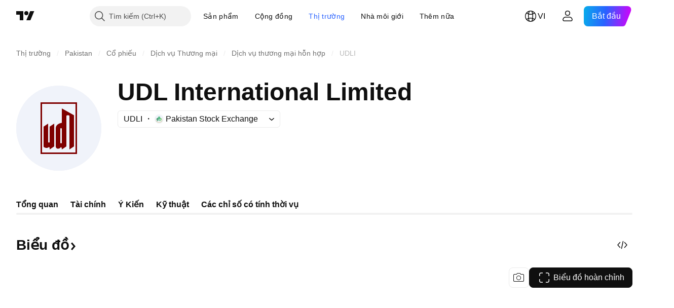

--- FILE ---
content_type: image/svg+xml
request_url: https://s3-symbol-logo.tradingview.com/udl-international-limited--big.svg
body_size: 156
content:
<!-- by TradingView --><svg width="56" height="56" viewBox="0 0 56 56" xmlns="http://www.w3.org/2000/svg"><path fill="#F0F3FA" d="M0 0h56v56H0z"/><path fill-rule="evenodd" d="M39 12H17v32h22V12Zm-23-1v34h24V11H16Z" fill="#7F0000"/><path d="m21 25-3 2v13c0 .5 1 1 2 1s1-.5 1.5-.5c.4 0 .5.33.5.5v1l3-2V25l-3 2v10c0 .17-.1.5-.5.5s-.5-.33-.5-.5V25Z" fill="#7F0000"/><path fill-rule="evenodd" d="m35 42 3-2V19.5L30 15v9.5c-1.33.17-4 1.1-4 3.5v12c0 .5.3 1.5 1.5 1.5.95 0 1.3-.4 1.55-.7.15-.17.27-.3.45-.3.4 0 .5 1 .5 1.5l3-2V20c0-.17.2-.5 1-.5s1 .33 1 .5v22Zm-5.5-14c-.28 0-.5.2-.5.45v9.1c0 .25.22.45.5.45s.5-.2.5-.45v-9.1c0-.25-.22-.45-.5-.45Z" fill="#7F0000"/></svg>